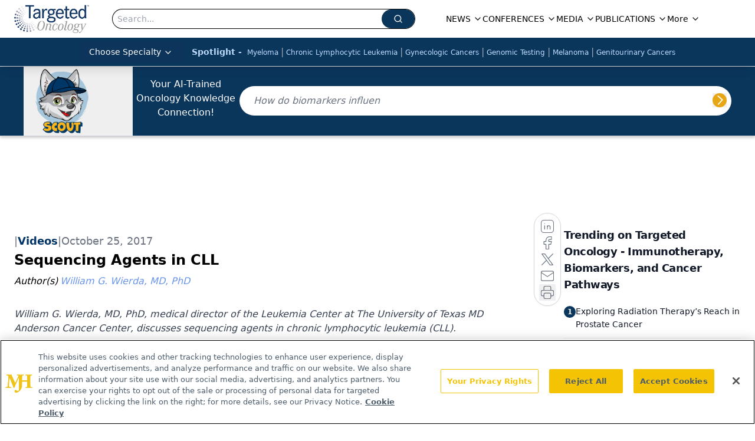

--- FILE ---
content_type: text/html; charset=utf-8
request_url: https://www.google.com/recaptcha/api2/aframe
body_size: 184
content:
<!DOCTYPE HTML><html><head><meta http-equiv="content-type" content="text/html; charset=UTF-8"></head><body><script nonce="73zVRVFctLF5BgD0VFy25A">/** Anti-fraud and anti-abuse applications only. See google.com/recaptcha */ try{var clients={'sodar':'https://pagead2.googlesyndication.com/pagead/sodar?'};window.addEventListener("message",function(a){try{if(a.source===window.parent){var b=JSON.parse(a.data);var c=clients[b['id']];if(c){var d=document.createElement('img');d.src=c+b['params']+'&rc='+(localStorage.getItem("rc::a")?sessionStorage.getItem("rc::b"):"");window.document.body.appendChild(d);sessionStorage.setItem("rc::e",parseInt(sessionStorage.getItem("rc::e")||0)+1);localStorage.setItem("rc::h",'1769115405129');}}}catch(b){}});window.parent.postMessage("_grecaptcha_ready", "*");}catch(b){}</script></body></html>

--- FILE ---
content_type: application/javascript
request_url: https://api.lightboxcdn.com/z9gd/43414/www.targetedonc.com/jsonp/z?cb=1769115394298&dre=l&callback=jQuery1124005726280246090032_1769115394267&_=1769115394268
body_size: 1009
content:
jQuery1124005726280246090032_1769115394267({"success":true,"dre":"l","response":"N4IgLgziBcCMDsA2AnLWBWAzMgLI2iANCBAK4DG5AphFNGAE6lXEDmVA9jKOR6QHaMAngH1-AQwC2VGCACq.AJZgqAEwAEAZTDiVUYuWVDZAYQ4AbUpIBGpfeEXSRALw78Z0EAEFpDReXEAegA5KgB3EQBNDgYAaxBiczdWZVJVDwBaAA5MADoABnz8AzcwRXdBEV502WCvBJBnRQAHao8QHEwAJgwGhioUtyqOGs8AeQAJBt4BYWHR-U0GltlYLNy0eFz4WA3kZAbpRg55jyx0Yn7B.[base64].OC3Di5dZnMyGeIGU603TmnWqihrEBJEiSvrYuIrB4hkfTiPwqgwFkWToF0-TwPCQA"});

--- FILE ---
content_type: text/plain; charset=utf-8
request_url: https://fp.targetedonc.com/TAlBl/S-sO8a/tyAvx4j/iQ?q=vnFC4dZv8NpwPrIAgVP2
body_size: -57
content:
p38G/t9vkzrPS+n59hbATT08SPIvEcRmfELpMX67rZsDDkTrb4ldkN/WV/BYPDWKGe3y5LC9lVyBU5UJtwGyYz4cy6JYuQ==